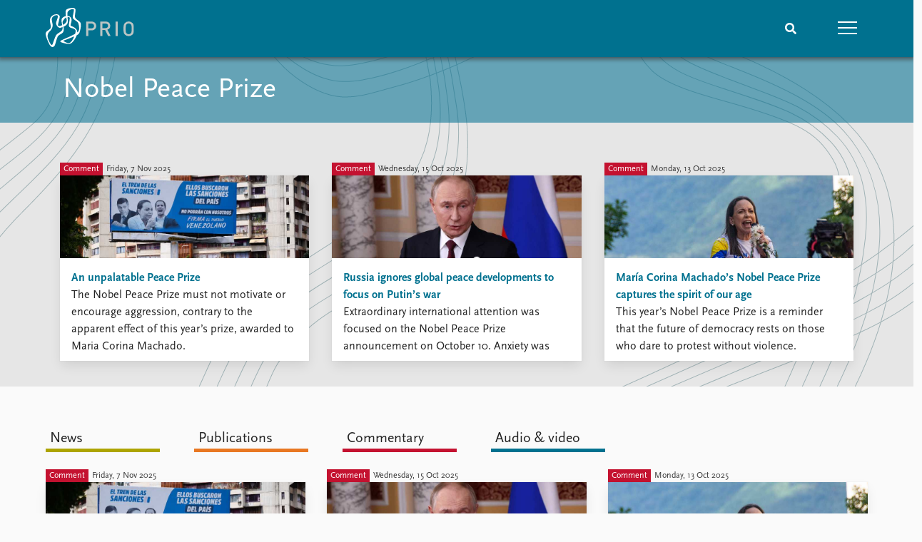

--- FILE ---
content_type: text/html; charset=utf-8
request_url: https://www.prio.org/research/topics/18
body_size: 11111
content:
<!DOCTYPE html>

<html lang="en"><head><base href="/">
    <meta charset="utf-8">
    <meta name="viewport" content="width=device-width, initial-scale=1.0">
    
    <link type="text/css" rel="stylesheet" href="/css/vendor.min.css?v=4.0.214.0" />
    <link type="text/css" rel="stylesheet" href="/css/prio.css?v=4.0.214.0" />
    
    <link rel="icon" type="image/svg+xml" href="/favicon.svg">
    <link rel="icon" type="image/png" href="/favicon.png">
    <link rel="apple-touch-icon" sizes="180x180" href="/apple-touch-icon.png">
    <link rel="icon" type="image/png" sizes="32x32" href="/favicon-32x32.png">
    <link rel="icon" type="image/png" sizes="16x16" href="/favicon-16x16.png">
    <link rel="manifest" href="/site.webmanifest">
    <link rel="mask-icon" href="/safari-pinned-tab.svg" color="#5bbad5">
    <meta name="msapplication-TileColor" content="#00aba9">
    <meta name="theme-color" content="#ffffff">

    
    <!--Blazor:{"type":"server","prerenderId":"cb0e567739ef4a6fad0f3f1d9117a2d0","key":{"locationHash":"77D12F14A8105320B1AAED6AE7E689DA0EC4483270A645E84079EAA0FFDF550D:15","formattedComponentKey":""},"sequence":0,"descriptor":"CfDJ8KvhykDWN/ZMn\u002B/Eyfzh3cLMwLNDk57\u002BwvJa1KDjLxS76KYfLFD65yzwJCNyj/1xfdZ/bbZVRFOpZLkm\u002B0DFCPgMGuKqBDfMHFiiuvhVr5frjBm7X9SxPwmuxfY6UvLwpyz3zDPr8vfr6W9\u002BdbB8qA4LMIYf4Ya4dhgaIWbLt9uRbgrtKZygr\u002BYJ32S7VOi5gos\u002BFkDTfMkEeMBcOmgDN24G9Sb9d7DmDQcU\u002BFohaoSY0oI67mVaeNTJZFE4KssqZCbmICuAecwOHBzZrHj6e9mEHG4TkpOAinBBJTDYW0xrlizgBY0UY60UbWxJFQLyGnO1AiC8i9AzCMygqy\u002BRlj02msDpNtHBf9gwLjgRUEMmbOHPHhALp/u2YOQkUIEJSwcVrz4sca1io0GAUSeEHG/o/Cazk53CNJkLNeNZlRdwMHHNsiLypHuQsrNJw22TPOMoTTx1lMwIvVeJS79tUgTsIRQOpQeYe3DNs6ZyVAGvP0GJokJSUO85uD6I3Xqt8KMJDg3i3G0HZxGPwVl4kDYOqFNHxIK/i4kKP8rV9YG8BpUJtCja4GuU4qa983yhMrCH3WBqrOE1\u002BeKY7Dvecfk="}--><title>Nobel Peace Prize &#x2013; Peace Research Institute Oslo (PRIO)</title>

    <meta property="twitter:site" content="@PRIOresearch">
    <meta property="twitter:title" content="Nobel Peace Prize &#x2013; Peace Research Institute Oslo (PRIO)" />
    <meta property="og:title" content="Nobel Peace Prize &#x2013; Peace Research Institute Oslo (PRIO)" />
    <meta property="og:type" content="website" /><!-- JSONLD: Organization --><script type="application/ld+json">{"foundingDate":1959,"name":"Peace Research Institute Oslo (PRIO)","logo":"https://www.prio.org/img/network/prio.png","description":"The Peace Research Institute Oslo (PRIO) is a private research institution in peace and conflict studies, based in Oslo, Norway, with around 100 employees. It was founded in 1959 by a group of Norwegian researchers led by Johan Galtung, who was also the institute\u0027s first director (1959\u20131969). It publishes the Journal of Peace Research, also founded by Johan Galtung.","legalName":"Peace Research Institute Oslo","founders":[{"name":"Johan Galtung","@type":"Person"}],"address":{"streetAddress":"Hausmanns gate 3","addressLocality":"Oslo","postalCode":"N-0186","addressRegion":"Oslo","addressCountry":"NO"},"contactPoint":{"telephone":"\u002B4722547700","email":"mail@prio.org","@type":"ContactPoint"},"sameAs":["https://twitter.com/PRIOresearch","https://www.facebook.com/PRIO.org","https://www.instagram.com/prioresearch"],"@context":"http://schema.org/","url":"https://www.prio.org/","@id":"https://www.prio.org/#Organization","@type":"Organization"}</script><!--Blazor:{"prerenderId":"cb0e567739ef4a6fad0f3f1d9117a2d0"}--></head>
<body><div><!--Blazor:{"type":"server","prerenderId":"d6a490c35abe47ab893364e1bdb04fc1","key":{"locationHash":"6D2FB549918F78233114267399E57F23CA5F472AD75D1B7244EC509B7DDD2CF4:19","formattedComponentKey":""},"sequence":1,"descriptor":"CfDJ8KvhykDWN/ZMn\u002B/Eyfzh3cJBoFaJJC03pdPpD0fyjJPHljrs60aS7bhKN2jfsX7kYIP44vEz1bim3YPGPfAJDQt/gX3Kz8rBiDKhCE40ux54VEmpBCTWsIgeqQpaCW\u002B2cq2Y2AG\u002BUJe3RS2umZtLNtyWab2xczbbu1LGDnjY0PkVU6mk1QBd8k0sHHYmu6HcDCVL\u002B2NY6/ijJPglE9KQnNG6I\u002BddSlOvI3Go0YB8pvoLfGjnAEoX2okiSRdToAt\u002Bmdsit1dw60wkjdZGIFlQR\u002B/wP9Pr5f\u002B5UZ6sVJ7elpmmQjPyihMYz5oxgDgroguN7TinaqUg99VtA/1R8uQI2trhevi5SxG2TjLe6fupAq5csJS1ibvbRO6jSXjPnzqzLGZhLys0VWX\u002BhA/9BXsZmq8Q\u002BRmm6AuGNv\u002B5HvxEAhlRY2PvNlD/DUYMrcXPx5sEmIN0MiTJ23aUb1tkNbqsNlyj\u002BqBpyDEga9G8qG9YwTPuOBnL3v\u002BadO87Tm7CrcBQYoe9cdJ2A/1NPEfzwHA4VDE="}-->
	<div class="app-body"><div class="app-main"><header class="header "><nav class="navbar is-fixed-top" role="navigation" aria-label="main navigation"><div class="container is-widescreen"><div class="navbar-brand" style="align-items: center"><a href="/" aria-label="Home"><img src="/img/Prio-logo-negative.svg" alt="Peace Research Institute Oslo (PRIO)" style="height:60px; padding-top: 5px;"></a></div>
            <div class="navbar-menu"><div class="navbar-end"><div class="navbar-item is-paddingless is-marginless"><script type="text/javascript" suppress-error="BL9992">
    window.setSearchFocus = function () {
        document.getElementById('prio-topnav-search').focus();
    };
</script>

<div class="field search-component has-addons prio-search-box ">
    <div class="control">
        <input id="prio-topnav-search" class="input" type="text" title="Search term" placeholder="Enter search query" />
    </div>
    <div class="control">
        <a class="button has-text-white is-primary" aria-label="Search">
            <i class="fas fa-search">
            </i>
        </a>
    </div>
</div></div><div class="navbar-item is-paddingless is-marginless"><a role="button" __internal_preventDefault_onclick class="navbar-burger is-primary " aria-label="menu"><span></span>
                            <span></span>
                            <span></span></a></div></div></div></div></nav>

    <div class=" nav-menu"><section class="section"><div class="container is-widescreen"><div class="columns is-multiline is-mobile"><div class="column is-6-mobile"><div class="nav-item"><a class="nav-link" href="/">Home</a></div>
                            <ul class="sub-menu"><li class="nav-item"><a class="nav-link" href="/subscribe">Subscribe to updates</a></li></ul></div><div class="column is-6-mobile"><div class="nav-item"><a class="nav-link" href="/news">News</a></div>
                            <ul class="sub-menu"><li class="nav-item"><a class="nav-link" href="/news">Latest news</a></li><li class="nav-item"><a class="nav-link" href="/news/media">Media centre</a></li><li class="nav-item"><a class="nav-link" href="/podcasts">Podcasts</a></li><li class="nav-item"><a class="nav-link" href="/news/archive">News archive</a></li><li class="nav-item"><a class="nav-link" href="/nobellist">Nobel Peace Prize list</a></li></ul></div><div class="column is-6-mobile"><div class="nav-item"><a class="nav-link" href="/events">Events</a></div>
                            <ul class="sub-menu"><li class="nav-item"><a class="nav-link" href="/events">Upcoming events</a></li><li class="nav-item"><a class="nav-link" href="/events/recorded">Recorded events</a></li><li class="nav-item"><a class="nav-link" href="/events/peaceaddress">Annual Peace Address</a></li><li class="nav-item"><a class="nav-link" href="/events/archive">Event archive</a></li></ul></div><div class="column is-6-mobile"><div class="nav-item"><a class="nav-link" href="/research">Research</a></div>
                            <ul class="sub-menu"><li class="nav-item"><a class="nav-link" href="/research">Overview</a></li><li class="nav-item"><a class="nav-link" href="/research/topics">Topics</a></li><li class="nav-item"><a class="nav-link" href="/projects">Projects</a></li><li class="nav-item"><a class="nav-link" href="/projects/archive">Project archive</a></li><li class="nav-item"><a class="nav-link" href="/research/funders">Funders</a></li><li class="nav-item"><a class="nav-link" href="/research/locations">Locations</a></li><li class="nav-item"><a class="nav-link" href="/education">Education</a></li></ul></div><div class="column is-6-mobile"><div class="nav-item"><a class="nav-link" href="/publications">Publications</a></div>
                            <ul class="sub-menu"><li class="nav-item"><a class="nav-link" href="/publications">Latest publications</a></li><li class="nav-item"><a class="nav-link" href="/publications/archive">Publication archive</a></li><li class="nav-item"><a class="nav-link" href="/comments">Commentary</a></li><li class="nav-item"><a class="nav-link" href="/newsletters">Newsletters</a></li><li class="nav-item"><a class="nav-link" href="/journals">Journals</a></li></ul></div><div class="column is-6-mobile"><div class="nav-item"><a class="nav-link" href="/people">People</a></div>
                            <ul class="sub-menu"><li class="nav-item"><a class="nav-link" href="/people">Current staff</a></li><li class="nav-item"><a class="nav-link" href="/people/alphabetical">Alphabetical list</a></li><li class="nav-item"><a class="nav-link" href="/people/board">PRIO board</a></li><li class="nav-item"><a class="nav-link" href="/people/globalfellows">Global Fellows</a></li><li class="nav-item"><a class="nav-link" href="/people/practitionersinresidence">Practitioners in Residence</a></li></ul></div><div class="column is-6-mobile"><div class="nav-item"><a class="nav-link" href="/data">Data</a></div>
                            <ul class="sub-menu"><li class="nav-item"><a class="nav-link" href="/data">Datasets</a></li><li class="nav-item"><a class="nav-link" href="/data/replication">Replication data</a></li></ul></div><div class="column is-6-mobile"><div class="nav-item"><a class="nav-link" href="/about">About PRIO</a></div>
                            <ul class="sub-menu"><li class="nav-item"><a class="nav-link" href="/about">About PRIO</a></li><li class="nav-item"><a class="nav-link" href="/about/annualreports">Annual reports</a></li><li class="nav-item"><a class="nav-link" href="/about/careers">Careers</a></li><li class="nav-item"><a class="nav-link" href="/about/library">Library</a></li><li class="nav-item"><a class="nav-link" href="/about/howtofind">How to find</a></li><li class="nav-item"><a class="nav-link" href="/about/contact">Contact</a></li><li class="nav-item"><a class="nav-link" href="/about/intranet">Intranet</a></li><li class="nav-item"><a class="nav-link" href="/about/faq">FAQ</a></li><li class="nav-item"><a class="nav-link" href="/about/partnerships">Support us</a></li></ul></div></div></div></section></div></header>
				<section class="hero topic"><div class="hero-body prio-banner-topic no-banner" style="background-image: url()"><section class="section"><div class="container is-widescreen"><div class="topic-title"><div class="container is-widescreen"><h1>Nobel Peace Prize</h1></div></div></div></section></div>
    <div class="hero-foot"><div class="container is-widescreen"><div class="columns"><div class="column is-4-tablet">    <a href="/comments/1830">
        <div class="preview preview-BlogPost  ">
            <div class="preview-type-date">
                <p class="preview-badge"><span>Comment</span></p>
                    <p class="date-time">Friday, 7 Nov 2025</p>
            </div>
            <div class="preview-container ">
                    <svg viewBox="0 0 1 1"></svg>
                <div class="card ">
                        <div class="card-image">
                                <figure class="image is-3by1 photo" style="">
                                        <img src="https://cdn.cloud.prio.org/images/de86407e8c91476b9dc966f501bc61b6.jpg?x=900&amp;y=300&amp;m=AutomaticCover&amp;hp=Center&amp;vp=Leading&amp;ho=0&amp;vo=20&amp;" alt="Street of Caracas, October 2025. The poster titled &#x201C;The Train of Sanctions&#x201D;, refers to the call for sanctions against Venezuela by the three right-wing leaders in the photo, among them Maria Corina Machado. Implicitly the poster is mocking with President Trump&#x2019;s accusations against Venezuela of leading the &#x201C;Train of Aragua&#x201D; (a criminal gang). The poster text continues: &#x201C;They will never win over us. The Venezuelan People&#x201D;. Photo: Jesus Vargas/Getty Images" />


                                </figure>

                        </div>

                    <div class="card-content">
                        <h3 class="link">An unpalatable Peace Prize</h3>
                            <p class="ingress">The Nobel Peace Prize must not motivate or encourage aggression, contrary to the apparent effect of this year’s prize, awarded to Maria Corina Machado.</p>
                        <div class="card-margin"></div>
                    </div>

                </div>
            </div>
        </div>
    </a>
</div><div class="column is-4-tablet">    <a href="/comments/1821">
        <div class="preview preview-BlogPost  ">
            <div class="preview-type-date">
                <p class="preview-badge"><span>Comment</span></p>
                    <p class="date-time">Wednesday, 15 Oct 2025</p>
            </div>
            <div class="preview-container ">
                    <svg viewBox="0 0 1 1"></svg>
                <div class="card ">
                        <div class="card-image">
                                <figure class="image is-3by1 photo" style="">
                                        <img src="https://cdn.cloud.prio.org/images/6eebd40ce30e4f28b8d704dff872845d.jpg?x=900&amp;y=300&amp;m=AutomaticCover&amp;hp=Center&amp;vp=Leading&amp;ho=0&amp;vo=20&amp;" alt="Vladimir Putin visits Tajikistan on the day of the announcement of the Nobel Peace Prize, 10 October 2025. Photo: Getty Images" />


                                </figure>

                        </div>

                    <div class="card-content">
                        <h3 class="link">Russia ignores global peace developments to focus on Putin&#x2019;s war</h3>
                            <p class="ingress">Extraordinary international attention was focused on the Nobel Peace Prize announcement on October 10. Anxiety was palpable in Moscow, where official skepticism had dominated since the award of the 2022 prize to the Memorial Society.</p>
                        <div class="card-margin"></div>
                    </div>

                </div>
            </div>
        </div>
    </a>
</div><div class="column is-4-tablet">    <a href="/comments/1820">
        <div class="preview preview-BlogPost  ">
            <div class="preview-type-date">
                <p class="preview-badge"><span>Comment</span></p>
                    <p class="date-time">Monday, 13 Oct 2025</p>
            </div>
            <div class="preview-container ">
                    <svg viewBox="0 0 1 1"></svg>
                <div class="card ">
                        <div class="card-image">
                                <figure class="image is-3by1 photo" style="">
                                        <img src="https://cdn.cloud.prio.org/images/323ea8721931462995bcb26ed006f661.jpg?x=900&amp;y=300&amp;m=AutomaticCover&amp;hp=Center&amp;vp=Leading&amp;ho=0&amp;vo=20&amp;" alt="Venezuelan opposition leader Mar&#xED;a Corina Machado, speaks in the street, on January 9, 2025, in Caracas, Venezuela. Photo: Jimmy Villalta via Getty Images" />


                                </figure>

                        </div>

                    <div class="card-content">
                        <h3 class="link">Mar&#xED;a Corina Machado&#x2019;s Nobel Peace Prize captures the spirit of our age</h3>
                            <p class="ingress">This year’s Nobel Peace Prize is a reminder that the future of democracy rests on those who dare to protest without violence.</p>
                        <div class="card-margin"></div>
                    </div>

                </div>
            </div>
        </div>
    </a>
</div></div></div></div></section>

<section class="section"><div class="container is-widescreen"><div class="columns"><div class="column is-full"><div class="columns"><div class="column is-full"><div class="tabs colorful filters is-medium"><ul><li class="News "><a __internal_preventDefault_onclick>News</a></li><li class="Publications "><a __internal_preventDefault_onclick>Publications</a></li><li class="Comment "><a __internal_preventDefault_onclick>Commentary</a></li><li class="Recordings "><a __internal_preventDefault_onclick>Audio &amp; video</a></li></ul></div></div></div>
                <div class="columns"><div class="column is-full masonry is-wide"><div class="brick">    <a href="/comments/1830">
        <div class="preview preview-BlogPost  ">
            <div class="preview-type-date">
                <p class="preview-badge"><span>Comment</span></p>
                    <p class="date-time">Friday, 7 Nov 2025</p>
            </div>
            <div class="preview-container ">
                    <svg viewBox="0 0 1 1"></svg>
                <div class="card ">
                        <div class="card-image">
                                <figure class="image is-3by1 photo" style="">
                                        <img src="https://cdn.cloud.prio.org/images/de86407e8c91476b9dc966f501bc61b6.jpg?x=900&amp;y=300&amp;m=AutomaticCover&amp;hp=Center&amp;vp=Leading&amp;ho=0&amp;vo=20&amp;" alt="Street of Caracas, October 2025. The poster titled &#x201C;The Train of Sanctions&#x201D;, refers to the call for sanctions against Venezuela by the three right-wing leaders in the photo, among them Maria Corina Machado. Implicitly the poster is mocking with President Trump&#x2019;s accusations against Venezuela of leading the &#x201C;Train of Aragua&#x201D; (a criminal gang). The poster text continues: &#x201C;They will never win over us. The Venezuelan People&#x201D;. Photo: Jesus Vargas/Getty Images" />


                                </figure>

                        </div>

                    <div class="card-content">
                        <h3 class="link">An unpalatable Peace Prize</h3>
                            <p class="ingress">The Nobel Peace Prize must not motivate or encourage aggression, contrary to the apparent effect of this year’s prize, awarded to Maria Corina Machado.</p>
                        <div class="card-margin"></div>
                    </div>

                </div>
            </div>
        </div>
    </a>
</div><div class="brick">    <a href="/news/3641">
        <div class="preview preview-News  ">
            <div class="preview-type-date">
                <p class="preview-badge"><span>Press release</span></p>
                    <p class="date-time">Friday, 10 Oct 2025</p>
            </div>
            <div class="preview-container ">
                    <svg viewBox="0 0 1 1"></svg>
                <div class="card ">
                        <div class="card-image">
                                <figure class="image is-3by1 photo" style="">
                                        <img src="https://cdn.cloud.prio.org/images/ceccfa19af4f43c68cff9b48ef9235a7.jpg?x=900&amp;y=300&amp;m=AutomaticCover&amp;hp=Center&amp;vp=Leading&amp;ho=0&amp;vo=20&amp;" alt="Maria Corina Machado. Photo: Jesus Vargas/Getty Images" />


                                </figure>

                        </div>

                    <div class="card-content">
                        <h3 class="link">Reactive statement on Nobel Peace Prize announcement by PRIO Director Nina Gr&#xE6;ger</h3>
                            <p class="ingress">Today’s Nobel Peace Prize to María Corina Machado is, above all, a prize for democracy.</p>
                        <div class="card-margin"></div>
                    </div>

                </div>
            </div>
        </div>
    </a>
</div><div class="brick">    <a href="/news/3634">
        <div class="preview preview-News  ">
            <div class="preview-type-date">
                <p class="preview-badge"><span>Press release</span></p>
                    <p class="date-time">Thursday, 18 Sep 2025</p>
            </div>
            <div class="preview-container ">
                    <svg viewBox="0 0 1 1"></svg>
                <div class="card ">
                        <div class="card-image">
                                <figure class="image is-3by1 photo" style="">
                                        <img src="https://cdn.cloud.prio.org/images/1a4b334c83f440c7ac63197d4669d486.jpg?x=900&amp;y=300&amp;m=AutomaticCover&amp;hp=Center&amp;vp=Leading&amp;ho=0&amp;vo=20&amp;" alt="Nina Gr&#xE6;ger. Photo: PRIO" />


                                </figure>

                        </div>

                    <div class="card-content">
                        <h3 class="link">Nobel Peace Prize 2025: PRIO Director&#x2019;s updated list announced</h3>
                            <p class="ingress">The Director of the Peace Research Institute Oslo (PRIO), Nina Græger, announced her updated list today for the 2025 Nobel Peace Prize.</p>
                        <div class="card-margin"></div>
                    </div>

                </div>
            </div>
        </div>
    </a>
</div><div class="brick">    <a href="/publications/14153">
        <div class="preview preview-PrioPublication  ">
            <div class="preview-type-date">
                <p class="preview-badge"><span>Popular article</span></p>
                    <p class="date-time">2024</p>
            </div>
            <div class="preview-container ">
                <div class="card ">

                    <div class="card-content">
                        <h3 class="link">Unwinnable wars, risks of escalation, and the nuclear taboo</h3>
                            <p class="ingress">Popular article in <em>Eurasia Daily Monitor</em></p>
                        <div class="card-margin"></div>
                    </div>

                </div>
            </div>
        </div>
    </a>
</div><div class="brick">    <a href="/comments/1821">
        <div class="preview preview-BlogPost  ">
            <div class="preview-type-date">
                <p class="preview-badge"><span>Comment</span></p>
                    <p class="date-time">Wednesday, 15 Oct 2025</p>
            </div>
            <div class="preview-container ">
                    <svg viewBox="0 0 1 1"></svg>
                <div class="card ">
                        <div class="card-image">
                                <figure class="image is-3by1 photo" style="">
                                        <img src="https://cdn.cloud.prio.org/images/6eebd40ce30e4f28b8d704dff872845d.jpg?x=900&amp;y=300&amp;m=AutomaticCover&amp;hp=Center&amp;vp=Leading&amp;ho=0&amp;vo=20&amp;" alt="Vladimir Putin visits Tajikistan on the day of the announcement of the Nobel Peace Prize, 10 October 2025. Photo: Getty Images" />


                                </figure>

                        </div>

                    <div class="card-content">
                        <h3 class="link">Russia ignores global peace developments to focus on Putin&#x2019;s war</h3>
                            <p class="ingress">Extraordinary international attention was focused on the Nobel Peace Prize announcement on October 10. Anxiety was palpable in Moscow, where official skepticism had dominated since the award of the 2022 prize to the Memorial Society.</p>
                        <div class="card-margin"></div>
                    </div>

                </div>
            </div>
        </div>
    </a>
</div><div class="brick">    <a href="/comments/1819">
        <div class="preview preview-BlogPost  ">
            <div class="preview-type-date">
                <p class="preview-badge"><span>Comment</span></p>
                    <p class="date-time">Thursday, 9 Oct 2025</p>
            </div>
            <div class="preview-container ">
                    <svg viewBox="0 0 1 1"></svg>
                <div class="card ">
                        <div class="card-image">
                                <figure class="image is-3by1 photo" style="">
                                        <img src="https://cdn.cloud.prio.org/images/85269372f0744a10bbeb5277908258e9.jpg?x=900&amp;y=300&amp;m=AutomaticCover&amp;hp=Center&amp;vp=Leading&amp;ho=0&amp;vo=20&amp;" alt="Benjamin Netanyahu hands off a letter Netanyahu sent to the Nobel Peace Prize committee to nominate U.S. President Donald Trump for the Nobel Peace Prize during a dinner in the Blue Room of the White House on July 07, 2025 in Washington, DC. Photo: Andrew Harnik/Getty Images" />


                                </figure>

                        </div>

                    <div class="card-content">
                        <h3 class="link">Why Trump is unlikely to win the Nobel Peace Prize</h3>
                            <p class="ingress">U.S. President Donald Trump has presented himself as a global peacemaker-in-chief, citing his role brokering several peace agreements and suggesting he belongs among the laureates. </p>
                        <div class="card-margin"></div>
                    </div>

                </div>
            </div>
        </div>
    </a>
</div><div class="brick">    <a href="/news/3596">
        <div class="preview preview-News  ">
            <div class="preview-type-date">
                <p class="preview-badge"><span>Press release</span></p>
                    <p class="date-time">Tuesday, 28 Jan 2025</p>
            </div>
            <div class="preview-container ">
                    <svg viewBox="0 0 1 1"></svg>
                <div class="card ">
                        <div class="card-image">
                                <figure class="image is-3by1 photo" style="">
                                        <img src="https://cdn.cloud.prio.org/images/1177107bf6e24c29ac6df7d6b5e5510a.jpg?x=900&amp;y=300&amp;m=AutomaticCover&amp;hp=Center&amp;vp=Leading&amp;ho=0&amp;vo=20&amp;" alt="PRIO Director, Henrik Urdal. Photo: PRIO" />


                                </figure>

                        </div>

                    <div class="card-content">
                        <h3 class="link">PRIO Director&#x27;s 2025 Nobel Peace Prize List</h3>
                            <p class="ingress">The Director of PRIO, Henrik Urdal, announced his list today for the 2025 Nobel Peace Prize, with Sudan's Emergency Response Rooms topping the list.</p>
                        <div class="card-margin"></div>
                    </div>

                </div>
            </div>
        </div>
    </a>
</div><div class="brick">    <a href="/comments/1820">
        <div class="preview preview-BlogPost  ">
            <div class="preview-type-date">
                <p class="preview-badge"><span>Comment</span></p>
                    <p class="date-time">Monday, 13 Oct 2025</p>
            </div>
            <div class="preview-container ">
                    <svg viewBox="0 0 1 1"></svg>
                <div class="card ">
                        <div class="card-image">
                                <figure class="image is-3by1 photo" style="">
                                        <img src="https://cdn.cloud.prio.org/images/323ea8721931462995bcb26ed006f661.jpg?x=900&amp;y=300&amp;m=AutomaticCover&amp;hp=Center&amp;vp=Leading&amp;ho=0&amp;vo=20&amp;" alt="Venezuelan opposition leader Mar&#xED;a Corina Machado, speaks in the street, on January 9, 2025, in Caracas, Venezuela. Photo: Jimmy Villalta via Getty Images" />


                                </figure>

                        </div>

                    <div class="card-content">
                        <h3 class="link">Mar&#xED;a Corina Machado&#x2019;s Nobel Peace Prize captures the spirit of our age</h3>
                            <p class="ingress">This year’s Nobel Peace Prize is a reminder that the future of democracy rests on those who dare to protest without violence.</p>
                        <div class="card-margin"></div>
                    </div>

                </div>
            </div>
        </div>
    </a>
</div><div class="brick">    <a href="/comments/1808">
        <div class="preview preview-BlogPost  ">
            <div class="preview-type-date">
                <p class="preview-badge"><span>Comment</span></p>
                    <p class="date-time">Thursday, 18 Sep 2025</p>
            </div>
            <div class="preview-container ">
                    <svg viewBox="0 0 1 1"></svg>
                <div class="card ">
                        <div class="card-image">
                                <figure class="image is-3by1 photo" style="">
                                        <img src="https://cdn.cloud.prio.org/images/5881943f40be466fb30e9223431f8a6c.jpg?x=900&amp;y=300&amp;m=AutomaticCover&amp;hp=Center&amp;vp=Leading&amp;ho=0&amp;vo=20&amp;" alt="President Donald Trump walks to Air Force One at Morristown Airport on September 14, 2025 in Morristown, New Jersey. . Photo: Kevin Dietsch/Getty Images" />


                                </figure>

                        </div>

                    <div class="card-content">
                        <h3 class="link">Trump says he has ended six wars in six months. As a peace researcher, I&#x2019;m scratching my head</h3>
                            <p class="ingress">In recent weeks, President Trump has repeatedly claimed that he has “solved” six wars in six months. Siri Aas Rustad comments.</p>
                        <div class="card-margin"></div>
                    </div>

                </div>
            </div>
        </div>
    </a>
</div><div class="brick">    <a href="/comments/1148">
        <div class="preview preview-BlogPost  ">
            <div class="preview-type-date">
                <p class="preview-badge"><span>Comment</span></p>
                    <p class="date-time">Tuesday, 15 Oct 2024</p>
            </div>
            <div class="preview-container ">
                    <svg viewBox="0 0 1 1"></svg>
                <div class="card ">
                        <div class="card-image">
                                <figure class="image is-3by1 photo" style="">
                                        <img src="https://cdn.cloud.prio.org/images/f58a42bd9a034d4587d19a79679fb243.jpg?x=900&amp;y=300&amp;m=AutomaticCover&amp;hp=Center&amp;vp=Leading&amp;ho=0&amp;vo=20&amp;" alt="Hiroshima after Atomic Bomb strike in 1945. Photo: Prisma Bildagentur/Universal Images Group via Getty Images" />


                                </figure>

                        </div>

                    <div class="card-content">
                        <h3 class="link">Unwinnable Wars, Risks of Escalation, and the Nuclear Taboo</h3>
                            <p class="ingress">The announcement of the Nobel Peace Prize on October 11 coincided with a dangerous phase in two long wars — Israel’s war against Hamas and Hezbollah and Russian President Vladimir Putin’s war on Ukraine — that are both poised for escalation. This year’s Nobel Peace Prize was awarded to Hiroshima ...</p>
                        <div class="card-margin"></div>
                    </div>

                </div>
            </div>
        </div>
    </a>
</div></div></div></div></div>
        <div class="columns"><div class="column "><div class="topic-people"><h4 class="underline-fullwidth underline-people mb-5">People</h4>
                        <div class="columns is-multiline"><div class="column is-one-quarter"><a href="/people/5103">
    <div class="card business-card business-card-top-left ">
        <figure class="">
                <img src="https://cdn.cloud.prio.org/images/36f7f92693e74b3c9ee181ebc51c488e.jpg?m=Cover&amp;x=320&amp;y=480&amp;vp=Leading" alt="Nina Gr&#xE6;ger" loading="lazy" onerror="this.parentElement.className=&#x27;invert&#x27;" />
        </figure>
        <div class="background"></div>
        <div class="card-content">
            <p class="name">Nina Gr&#xE6;ger</p>
            <p>Director</p>
        </div>
    </div>
</a></div></div></div></div></div></div></section></div>

			<div class="app-footer"><div class=" columns network-links"><div class="column is-full"><a href="https://www.prio.org" aria-label="PRIO website" b-i0f2o3q1qe>
    <img src="/_content/PRIO.Public.Web.Components.Elements.Network/img/prio.png" alt="PRIO logo" b-i0f2o3q1qe>
</a>
<a href="https://cyprus.prio.org" aria-label="PRIO Cyprus Centre website" b-i0f2o3q1qe>
    <img src="/_content/PRIO.Public.Web.Components.Elements.Network/img/cyprus.png" alt="PRIO Cyprus Centre logo" b-i0f2o3q1qe>
</a>
<a href="https://gps.prio.org" aria-label="PRIO Centre on Gender, Peace and Security website" b-i0f2o3q1qe>
    <img src="/_content/PRIO.Public.Web.Components.Elements.Network/img/gps.png" alt="PRIO Centre on Gender, Peace and Security logo" b-i0f2o3q1qe>
</a>
<a href="https://mideast.prio.org" aria-label="PRIO Middle East Centre website" b-i0f2o3q1qe>
    <img src="/_content/PRIO.Public.Web.Components.Elements.Network/img/mideast.png" alt="PRIO Middle East Centre logo" b-i0f2o3q1qe>
</a>
<a href="https://ccc.prio.org" aria-label="PRIO Centre on Culture, Conflict and Coexistence website" b-i0f2o3q1qe>
    <img src="/_content/PRIO.Public.Web.Components.Elements.Network/img/ccc.png" alt="PRIO Centre on Culture, Conflict and Coexistence logo" b-i0f2o3q1qe>
</a>
<a href="https://migration.prio.org" aria-label="PRIO Migration Centre website" b-i0f2o3q1qe>
    <img src="/_content/PRIO.Public.Web.Components.Elements.Network/img/migration.png" alt="PRIO Migration Centre logo" b-i0f2o3q1qe>
</a></div></div>
<footer class="footer"><div class="container is-widescreen"><div class="columns is-multiline"><div class="column is-full-touch is-half"><div class="pb-4"><h3 class="is-primary">Independent – International – Interdisciplinary</h3>
                    <p>The Peace Research Institute Oslo (PRIO) conducts research on the conditions for peaceful relations between states, groups and people.</p></div>
                <div class="pb-4"><h3 class="is-primary">Subscribe to updates</h3>
                    <a class="button subscribe" href="/subscribe"><span>Subscribe to updates from PRIO</span></a></div></div>
            <div class="column is-half-tablet is-one-quarter"><h4 class="is-primary">About PRIO</h4><ul class="nav-menu"><li class="nav-item"><a class="nav-link" href="/about">About PRIO</a></li><li class="nav-item"><a class="nav-link" href="/about/annualreports">Annual reports</a></li><li class="nav-item"><a class="nav-link" href="/about/careers">Careers</a></li><li class="nav-item"><a class="nav-link" href="/about/library">Library</a></li><li class="nav-item"><a class="nav-link" href="/about/howtofind">How to find</a></li><li class="nav-item"><a class="nav-link" href="/about/contact">Contact</a></li><li class="nav-item"><a class="nav-link" href="/about/intranet">Intranet</a></li><li class="nav-item"><a class="nav-link" href="/about/faq">FAQ</a></li><li class="nav-item"><a class="nav-link" href="/about/partnerships">Support us</a></li></ul></div>

            <div class="column is-half-tablet is-one-quarter"><div><a href="https://www.facebook.com/PRIO.org" target="_blank"><img class="icon" alt="Facebook logo" src="../img/facebook-icon.svg">PRIO.org on Facebook
                    </a>
                    <a href="https://twitter.com/PRIOresearch" target="_blank"><img class="icon" alt="X logo" src="../img/x-icon.svg">PRIOresearch on X
                    </a>
                    <a href="https://www.instagram.com/prioresearch" target="_blank"><img class="icon" alt="Instagram logo" src="../img/instagram-icon.svg">PRIOresearch on Instagram
                    </a>
                    <a href="https://no.linkedin.com/company/prio" target="_blank"><img class="icon" alt="LinkedIn logo" src="../img/linkedin-icon.svg">PRIO on LinkedIn
                    </a>
                    <a href="https://github.com/prio-data" target="_blank"><img class="icon" alt="GitHub logo" src="../img/github-icon.svg">prio-data on GitHub
                    </a></div>
                <div class="margin-top-1"><p><a>Click here to log in</a></p><a href="/about/privacy">Privacy Policy</a><p>© 2026 PRIO.org</p></div></div></div></div></footer></div></div>


    <!--Blazor:{"prerenderId":"d6a490c35abe47ab893364e1bdb04fc1"}--></div>

    <div id="blazor-error-ui"><environment include="Staging,Production">
            An error has occurred. This application may no longer respond until reloaded.
        </environment>
        <environment include="Development">
            An unhandled exception has occurred. See browser dev tools for details.
        </environment>
        <a href class="reload">Reload</a>
        <a class="dismiss">🗙</a></div>

    <script src="_framework/blazor.web.js" autostart="false"></script>
    <script>
        Blazor.start({
            circuit: {
                reconnectionOptions: {
                    maxRetries: 12,
                    retryIntervalMilliseconds: 2000
                }
            }
        });
    </script></body></html><!--Blazor-Server-Component-State:CfDJ8KvhykDWN/ZMn+/Eyfzh3cLQ1elXBMQ8zb3Wht/1A+OUv5W+MqPs7putpkjHC1hJG1Sm8AWsIaV5yqppuJGKLPamPTwyez6Wm+VuBX0R9U63jYCQpQGri2n/zaph2r2pBHk0lrYFpcaayn3DxFtVDCTFFllhCxRFO3c26ekB5z1Wq8vIPesjH5T1FBJcVwhTOq/PR7AEpf27mfdHmyKSlehR9uESZDoA0B48rQRSzq2YXglwi3i8lMh952pC52Cq7bnWURa/X+GRecfzvF72/jSovFxFTDwMMahJ4b/[base64]/KwTvCICbdmxRVis3ViOoOskrEXY--><!--Blazor-WebAssembly-Component-State:[base64]-->